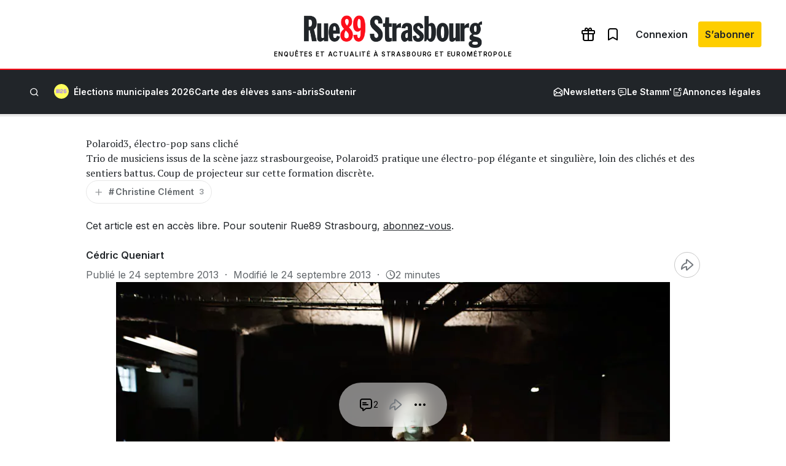

--- FILE ---
content_type: text/html; charset=utf-8
request_url: https://www.google.com/recaptcha/api2/aframe
body_size: 268
content:
<!DOCTYPE HTML><html><head><meta http-equiv="content-type" content="text/html; charset=UTF-8"></head><body><script nonce="sWlsM3L9xwf8Q0MH53X6FQ">/** Anti-fraud and anti-abuse applications only. See google.com/recaptcha */ try{var clients={'sodar':'https://pagead2.googlesyndication.com/pagead/sodar?'};window.addEventListener("message",function(a){try{if(a.source===window.parent){var b=JSON.parse(a.data);var c=clients[b['id']];if(c){var d=document.createElement('img');d.src=c+b['params']+'&rc='+(localStorage.getItem("rc::a")?sessionStorage.getItem("rc::b"):"");window.document.body.appendChild(d);sessionStorage.setItem("rc::e",parseInt(sessionStorage.getItem("rc::e")||0)+1);localStorage.setItem("rc::h",'1769214465595');}}}catch(b){}});window.parent.postMessage("_grecaptcha_ready", "*");}catch(b){}</script></body></html>